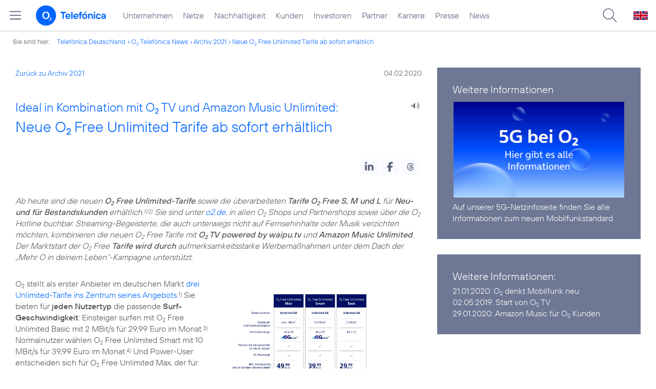

--- FILE ---
content_type: text/html; charset=UTF-8
request_url: https://www.telefonica.de/news/corporate/2020/02/ideal-kombinierbar-mit-amazon-music-unlimited-und-o2-tv-neue-o2-free-unlimited-tarife-ab-sofort-erhaeltlich.html?page=30;cat=zitat;tag=%23privatkunden;year=2021
body_size: 22589
content:
<!DOCTYPE html>
<html lang="de">
<head>
<meta http-equiv="X-UA-Compatible" content="IE=Edge">
<title>Ideal in Kombination mit o2 TV und Amazon Music Unlimited: Neue o2 Free Unlimited Tarife ab sofort erhältlich</title>  
<meta http-equiv="Content-Type" content="text/html; charset=utf-8">
<meta name="description" content="">
<meta name="keywords" content="5G,Marken,Privatkunden,o2,o2_free">
<meta name="robots" content="all">
<meta name="viewport" content="width=device-width, initial-scale=1.0, user-scalable=yes">
<meta name="color-scheme" content="light only"> 
<meta name="twitter:card" content="summary_large_image">
<meta property="og:type" content="article">
<meta property="og:url" content="https://www.telefonica.de/news/corporate/2020/02/ideal-kombinierbar-mit-amazon-music-unlimited-und-o2-tv-neue-o2-free-unlimited-tarife-ab-sofort-erhaeltlich.html">
<meta content="Ideal in Kombination mit o2 TV und Amazon Music Unlimited: Neue o2 Free Unlimited Tarife ab sofort erhältlich" property="og:title">
<meta content="Ab heute sind die neuen o2 Free Unlimited-Tarife sowie die überarbeiteten Tarife o2 Free S, M und L für Neu- und für Bestandskunden erhältlich. (1,2) Sie sind unter o2.de, in allen o2 Shops und Partnershops sowie über die o2 Hotline buchbar." property="og:description">
<meta property="og:image" content="https://www.telefonica.de/file/public/1699/o2-TV-Logo-1920x1080.jpg">
<link type="text/css" href="/static/assets/css/unsemantic-grid-responsive-tablet-no-ie7.css?v=595" rel="stylesheet">
<link type="text/css" href="/static/css/2021_telefonica.css?v=595" rel="stylesheet">
<link type="text/css" href="/static/css/print.css?v=595" rel="stylesheet" media="print">
<script type="text/javascript" src="/static/assets/jquery-3.5.1/jquery-3.5.1.min.js?autogz=1"></script>
<script type="text/javascript" src="/static/assets/jquery-3.5.1/jquery-migrate-1.4.1.min.js?autogz=1"></script>  <script type="text/javascript" src="/static/js/common.js?autogz=1;v=595"></script>
<script type="text/javascript" src="/static/js/contentloader.js?v=5"></script>  <script type="text/javascript" src="/static/js/jquery.autocomplete.js?v=595"></script> <link rel="apple-touch-icon" sizes="180x180" href="/static/icons/apple-touch-icon.png?v=4">
<link rel="icon" type="image/png" sizes="32x32" href="/static/icons/favicon-32x32.png?v=4">
<link rel="icon" type="image/png" sizes="16x16" href="/static/icons/favicon-16x16.png?v=4">
<link rel="manifest" href="/static/icons/site.webmanifest">
<link rel="mask-icon" href="/static/icons/safari-pinned-tab.svg?v=4" color="#0066FF">
<link rel="shortcut icon" href="/static/icons/favicon.ico?v=4">
<meta name="msapplication-TileColor" content="#f9faff">
<meta name="msapplication-config" content="/static/icons/browserconfig.xml">
<meta name="theme-color" content="#f9faff">
 <link rel="alternate" href="https://www.telefonica.de/news/press-releases-telefonica-germany/2020/02/ideal-in-combination-with-o2-tv-and-amazon-music-unlimited-new-o2-free-unlimited-tariffs-now-available.html" hreflang="en"><link hreflang="de" href="https://www.telefonica.de/news/corporate/2020/02/ideal-kombinierbar-mit-amazon-music-unlimited-und-o2-tv-neue-o2-free-unlimited-tarife-ab-sofort-erhaeltlich.html" rel="alternate"><script src="//f1-eu.readspeaker.com/script/4522/webReader/webReader.js?pids=wr"></script><link href="/static/assets/shariff-3.2.1/shariff.complete.css?v=6" rel="stylesheet">   <link rel="canonical" href="https://www.telefonica.de/news/corporate/2020/02/ideal-kombinierbar-mit-amazon-music-unlimited-und-o2-tv-neue-o2-free-unlimited-tarife-ab-sofort-erhaeltlich.html"/>  </head>
<body class="page_00 page-sec_twocolumn_wide_scp standard page-layout-2021_telefonica" id="page0"> 
<!-- Matomo Tag Manager -->
<script type="text/javascript">
var _mtm = window._mtm = window._mtm || [];
_mtm.push({'mtm.startTime': (new Date().getTime()), 'event': 'mtm.Start'});
_mtm.push({"created":"2020-01-31","page_title":"Ideal in Kombination mit O2 TV und Amazon Music Unlimited: Neue O2 Free Unlimited Tarife ab sofort erh\u00e4ltlich","tags":"5G,Marken,Privatkunden,o2,o2_free","author":"Kerstin Ebner","publish_date":"2020-02-04","groups":"Redaktion","category":"Pressemitteilungen,Startseite","layout":"2021_telefonica","startdate":"","display_date":"2020-02-04","last_changed":"2023-01-20","drilldown":"news;corporate;2020;02;ideal-kombinierbar-mit-amazon-music-unlimited-und-o2-tv-neue-o2-free-unlimited-tarife-ab-sofort-erhaeltlich","content_type":"news","enddate":"","news_title":"Ideal in Kombination mit O2 TV und Amazon Music Unlimited: Neue O2 Free Unlimited Tarife ab sofort erh\u00e4ltlich","seo_page_title":""});
var d=document, g=d.createElement('script'), s=d.getElementsByTagName('script')[0];
g.type='text/javascript'; g.async=true; g.src='https://webstatistics.telefonica.de/js/container_kmdc61rh.js'; s.parentNode.insertBefore(g,s);
</script>
<!-- End Matomo Tag Manager -->
<!-- Matomo Tag Tracking --><script>
$(window).off("_mtm.push").on("_mtm.push",function(e,option){if(_mtm&&(typeof(option)=='object')){_mtm.push(option);}});
</script><!-- End Matomo Tag Tracking -->
<div id="s1" class="sec_root fl-par-body"><div class="sec_header" id="s98"><div class="sec_header spc-main-column col_first" id="c98_0"><!-- <par_scp_header> --> <div id="page-top"><div></div></div>  <header>
<div id="scp-header-fixed">
<div id="skip">
<a href="#content" class="page-skip-link"><div class="par-body">Zum Inhalt springen...</div></a>
</div>
<div id="scp-header"> <div data-tree-id="" data-topnav-id="#page-navmenu" id="page-navmenu" data-label="top_level" class="page-navmenu-body" data-layout="2021_telefonica" data-state="online"></div> <div id="scp-header-content" class="page-topmenu-container fl-header-search"> <button class="page-sitemenu-button" data-layout="2021_telefonica" data-state="online" data-tree-id="" aria-label="Hauptmenü öffnen" data-aria-label-open="Hauptmenü öffnen" data-aria-label-close="Hauptmenü schließen" type="button" data-message-id="8941" data-language="de" data-nav-id=""></button> <div id="page-logo"><a href="/"><img src="/static/layout/2021_telefonica/header/logo_telefonica_o2_blue.svg" alt="Logo von o2 Telefónica" width="150" height="54"></a></div>  <div id="page-navigation">  <div class="page-nav-select">
<nav> <ul id="page-nav-topmenu" data-language="de" data-state="online" class="page-nav page-nav-option fl-no-topmenu page-navmenu" data-layout="2021_telefonica"><li id="nav-217" class="fl-hover fl-first" data-nav-id="217"><a title="Unternehmen Telefónica Deutschland" href="/unternehmen.html" class="l-link">Unternehmen</a></li><li id="nav-235" class="fl-hover" data-nav-id="235"><a class="l-link" title="Festnetz und Mobilfunk" href="/netze.html">Netze</a></li><li id="nav-218" class="fl-hover" data-nav-id="218"><a href="/nachhaltigkeit.html" class="l-link">Nachhaltigkeit</a></li><li id="nav-236" class="fl-hover" data-nav-id="236"><a href="/kunden.html" class="l-link">Kunden</a></li><li id="nav-225" class="fl-hover" data-nav-id="225"><a href="/investor-relations.html" class="l-link">Investoren</a></li><li id="nav-233" class="fl-hover" data-nav-id="233"><a href="/partner.html" class="l-link">Partner</a></li><li id="nav-220" class="fl-hover" data-nav-id="220"><a class="l-link" href="/karriere.html">Karriere</a></li><li id="nav-219" class="fl-hover" data-nav-id="219"><a href="/presse.html" class="l-link">Presse</a></li><li id="nav-228" class="fl-hover" data-nav-id="228"><a href="/o2-telefonica-news.html" class="l-link">News</a></li></ul> </nav>
</div>  </div>  <div id="page-search">
<form method="get" name="header_search" action="/search/index" onsubmit="Common.autoComplete.doSearch($('#q1').val()); return false;">
<input name="cmd" value="search" type="hidden">
<input name="search" value="site" type="hidden">
<input id="layout" name="layout" value="2021_telefonica" type="hidden">
<input id="lang" name="lang" value="de" type="hidden">
<div id="length-check" style="position: absolute; top: -200px; left: -1000px;"></div>
<div id="page-search-input" class="xscp-header-search">  <input name="q" id="q1" placeholder="Suche..." maxlength="150">
<button type="submit" class="page-search-submit" aria-label="Suche ausführen"></button>
</div>
</form>
</div>
<button type="button" id="page-search-button" aria-label="Suche öffnen" data-aria-label-open="Suche öffnen" data-aria-label-close="Suche schließen"></button>
<div id="page-language-select"><a class="l-link" hreflang="en" href="/news/press-releases-telefonica-germany/2020/02/ideal-in-combination-with-o2-tv-and-amazon-music-unlimited-new-o2-free-unlimited-tariffs-now-available.html"><img src="/static/layout/2021_telefonica/header/flag_en.svg" alt="Englische Flagge, stellvertretend für englischsprachige Version der o2 Telefónica" width="28" height="17" border="0"></a></div>  </div>
</div>
</div>
</header>  <!-- </par_scp_header> --><!-- <par_path> --><div class="par par-path" id="sp2" data-tag="Path">
<ul class="nav-path"> <li class="fl-first">Sie sind hier: <a href="/">Telefónica Deutschland</a></li><li><a href="/news/corporate/index.html">O<sub>2</sub> Telefónica News</a></li><li><a href="/news/corporate/index.html?year=2021;cat=pressemitteilungen;tag=%23privatkunden">Archiv 2021</a></li><li><a href="/news/corporate/2020/02/ideal-kombinierbar-mit-amazon-music-unlimited-und-o2-tv-neue-o2-free-unlimited-tarife-ab-sofort-erhaeltlich.html?tag=%23privatkunden;page=30;year=2021;cat=zitat">Neue O<sub>2</sub> Free Unlimited Tarife ab sofort erhältlich</a></li> </ul>
<div class="fclear"></div>
</div> <!-- </par_path> --></div><div class="fclear"></div></div><div class="sec_body page-content grid-container" id="s2"><div id="c05_0" class="grid-66 tablet-grid-66 mobile-grid-100 grid-content col_content_wide col_first"><!-- <par_backlink> --> <div class="par par-backlink" data-tag="Back Link">
<div class="par-backlink-content">
<div class="par-backlink-back"><a href="/news/corporate/index.html?tag=%23privatkunden;page=30;year=2021;cat=zitat#feed-msg-id-8941">Zurück zu Archiv 2021</a></div>
<div class="par-backlink-next">04.02.2020</div>  <div class="fclear"></div>
</div>
</div> <!-- </par_backlink> --><!-- <par_page_content_id> --><div style="position: relative; max-width: var(--par-max-width); margin: 0 auto; padding: 0;" class="par-content-id"><a id="content" class="par-anchor"></a></div> <!-- </par_page_content_id> --><!-- RSPEAK_START --><!-- <par_headline> --><div data-tag="Headline" id="p2" class="par par-headline par-headline-margin fl-no-par-body par-textblock-default fl-text-align-left"><div class="par-body"><h1 class="default-font par-heading par-headline-tag-h1 par-font-size-default"><span class="par-overline">Ideal in Kombination mit O<sub>2</sub> TV und Amazon Music Unlimited: </span>Neue O<sub>2</sub> Free Unlimited Tarife ab sofort erhältlich
</h1></div></div> <!-- </par_headline> --><!-- <par_speech_output> --> <script>
$(document).ready(function(){if($("div.par-path-bar").length){$("div.par-path-bar:first").prepend('<div id="rs-controls-p3" class="rs_preserve rs_skip rs_addtools rs_splitbutton rs_exp" style="position: fixed; top: 75px; left: 30px;"></div>');}
else{$("#p3").siblings(".par-headline").prepend('<div id="rs-controls-p3" class="rs_preserve rs_skip rs_addtools rs_splitbutton rs_exp"></div>');}});
</script><style type="text/css" >.par-rs-box-pos{width:80px !important}
div#rs-controlpanel{display:none !important}</style> <div class="par par-speech-output fl-no-par-body" id="p3" data-tag="Speech Output">
<div class="par-so-bar">
<div id="rs_buttonp3" class="rs_skip rs_preserve rs_href">
<a href="//app-eu.readspeaker.com/cgi-bin/rsent?customerid=4522&lang=de_de&url=https%3A%2F%2Fwww.telefonica.de%2Fnews%2Fcorporate%2F2020%2F02%2Fideal-kombinierbar-mit-amazon-music-unlimited-und-o2-tv-neue-o2-free-unlimited-tarife-ab-sofort-erhaeltlich.html%3Fslug%3Dcorporate%3Bcat%3Dzitat%3Bpage%3D30%3Bstate%3Donline%3Btag%3D%2523privatkunden%3Bfeed_month%3D02%3Byear%3D2021%3Bfeed_year%3D2020" onclick="readpage(this.href, 'rs-controls-p3'); return false;"><img width="24" src="/static/layout/o2_portal/site/speaker.png" alt="Ein Lautsprecher-Symbol, stellvertretend für die Funktion &quot;Seite vorlesen&quot;" title="Seite vorlesen" /></a>
</div>
<!-- RSPEAK_STOP -->
<div class="fclear"></div>
<!-- RSPEAK_START -->
</div>
</div> <!-- </par_speech_output> --><!-- <par_socialshareprivacy> --><!-- RSPEAK_STOP --><div id="p4" data-tag="Shariff" class="par par-shariff fl-no-par-body"><style type="text/css" >.shariff .orientation-horizontal.button-style-standard.shariff-col-3 li{min-width:70px}
.shariff .orientation-horizontal.button-style-standard.shariff-col-3 li .share_text{text-indent:0}
div.par-shariff.fl-small-margin div.par-body{padding-top:0 !important;padding-bottom:0 !important}
div.par-shariff .shariff{display:flex;justify-content:flex-end;align-items:center}
div.par-shariff .shariff .orientation-horizontal li{margin-bottom:0}
div.par-shariff .shariff a{padding:0;display:flex;justify-content:center}
div.par-shariff-show-date div.par-shariff-bar{display:flex;justify-content:space-between;align-items:center}
div.par-shariff-news-message-date{display:flex;justify-content:center;align-items:center;background-color:var(--col-tlf-white);color:var(--col-grey6);padding:3px 16px;height:30px;border-radius:15px;font-size:14px;font-family:var(--font-medium)}
.shariff .threads a:hover{background-color:#000}</style><div class="par-body"><div class="par-shariff-bar"><div data-button-style="icon" data-services="[&quot;linkedin&quot;,&quot;facebook&quot;,&quot;threads&quot;]" class="shariff" data-lang="de"></div></div></div></div><!-- RSPEAK_START --> <!-- </par_socialshareprivacy> --><!-- <par_media> --><div class="par par-media fl-no-par-body par-textblock-no-dec par-textblock-default" data-pid="p5" id="p5" data-tag="Media"><div class="par-body"><div class="par-text l-inline-left"><div class="pre-text"><i>Ab heute sind die neuen <b>O<sub>2</sub> Free Unlimited-Tarife</b> sowie die überarbeiteten <b>Tarife O<sub>2</sub> Free S, M und L</b> für <b>Neu- und für Bestandskunden</b> erhältlich.<sup>1)2)</sup> Sie sind unter <a target="_blank" href="https://www.o2online.de/" class="l-link">o2.de</a>, in allen O<sub>2</sub> Shops und Partnershops sowie über die O<sub>2</sub> Hotline buchbar. Streaming-Begeisterte, die auch unterwegs nicht auf Fernsehinhalte oder Musik verzichten möchten, kombinieren die neuen O<sub>2</sub> Free Tarife mit <b>O<sub>2</sub> TV powered by waipu.tv</b> und <b>Amazon Music Unlimited</b>. Der Marktstart der O<sub>2</sub> Free <b>Tarife wird durch</b> aufmerksamkeitsstarke Werbemaßnahmen unter dem Dach der „Mehr O in deinem Leben“-Kampagne unterstützt.</i></div><div class="fclear"></div></div></div></div> <!-- </par_media> --><!-- <par_media> --><div class="par par-media fl-no-par-body par-textblock-no-dec par-textblock-default" data-pid="p6" data-tag="Media" id="p6"><div class="par-body"><div class="par-text l-inline-right"><div class="l-inline thmb-portrait l-inline-popup-container"><img alt="" class="l-img-popup" srcset="/file/public/1678/Tariftabelle-o2-Free-Unlimited--Rubix-web.jpg 1400w, /file/repository/46752_t_720_405/1/0/Tariftabelle-o2-Free-Unlimited--Rubix-web.jpg 720w, /file/repository/46752_t_360_203/1/0/Tariftabelle-o2-Free-Unlimited--Rubix-web.jpg 360w" src="/file/public/1678/Tariftabelle-o2-Free-Unlimited--Rubix-web.jpg" sizes="(max-width: 360px) 180px, (max-width: 720px) 360px, 1400px" onclick="Common.openImgPopupTrigger(this)" loading="lazy"><div onclick="return Common.openImgPopup('46752', '1400', '788','\/file\/public\/1678\/Tariftabelle-o2-Free-Unlimited--Rubix-web.jpg', '', 0, '', window.location.pathname, '', this)" class="l-inline-popup l-inline-popup-last"></div><div class="l-inline-caption">Tariftabelle O<sub>2</sub> Free Unlimited</div><div class="fclear"></div></div><div class="pre-text">O<sub>2</sub> stellt als erster Anbieter im deutschen Markt <a href="/news/corporate/2020/01/unlimited-trifft-individualisierung-o2-denkt-mobilfunk-neu.html" class="l-link">drei Unlimited-Tarife ins Zentrum seines Angebots.</a><sup>1)</sup> Sie bieten für <b>jeden Nutzertyp</b> die passende <b>Surf-Geschwindigkeit</b>: Einsteiger surfen mit O<sub>2</sub> Free Unlimited Basic mit 2 MBit/s für 29,99 Euro im Monat.<sup>3)</sup> Normalnutzer wählen O<sub>2</sub> Free Unlimited Smart mit 10 MBit/s für 39,99 Euro im Monat.<sup>4)</sup> Und Power-User entscheiden sich für O<sub>2</sub> Free Unlimited Max, der für monatliche 49,99 Euro den maximal verfügbaren Speed bietet.<sup>5)</sup> Alle Kunden, die lieber einen Tarif mit <b>inkludiertem Highspeed-Datenvolumen</b> nutzen möchten, greifen zu <b>O<sub>2</sub> Free (Boost) S, M, L.</b><sup>2)</sup> Die Tarife verfügen jetzt über <b>doppelt so viele Gigabytes</b> wie vorher – zum selben Preis. Schon jetzt für die digitale Zukunft gerüstet sind Kunden, die einen neuen O<sub>2</sub> Free Tarif ab 39,99 Euro im Monat buchen: Die Nutzung des <span class="l-dead">5G-Netzes</span> ist darin zukünftig <b>ohne Zusatzkosten</b> enthalten.<sup>6)</sup> Alle O<sub>2</sub> Free Unlimited-Tarife sind auch in der <b>Flex-Variante</b> verfügbar und damit <b>jederzeit kündbar.</b><sup>7)</sup></div><div class="fclear"></div></div></div></div> <!-- </par_media> --><!-- <par_media> --><div class="par par-media fl-no-par-body par-textblock-no-dec par-textblock-default" data-pid="p7" data-tag="Media" id="p7"><div class="par-body"><h2 class="default-font par-heading par-headline-tag-h2 par-font-size-default"><span class="par-overline">Spezielle Konditionen: </span>Bestandskunden sparen dank Kombi-Vorteil, Kunden unter 28 mit dem Junge-Leute-Rabatt</h2><div class="par-text l-inline-left"><div class="pre-text">Kunden mit einem laufenden O<sub>2</sub> Mobilfunk- oder DSL-Vertrag <b>sparen mit dem O<sub>2</sub> Kombi-Vorteil:</b> Bei Abschluss eines zusätzlichen Vertrages erhalten sie <b>50 Prozent Rabatt</b> auf die monatliche Grundgebühr des hinzugebuchten Mobilfunktarifs.<sup>8)</sup> Mit dem Tarif O<sub>2</sub> Free Unlimited Basic surfen Bestandskunden damit bereits für <b>14,99 Euro</b> im Monat ohne Volumeneinschränkung.<b> Kunden unter 28 Jahren</b> gewährt O<sub>2</sub> ebenfalls einen Rabatt: Bei jedem O<sub>2</sub> Free Tarif – egal ob Unlimited oder mit Highspeed-Datenvolumen – sparen sie 10 Euro im Monat.<sup>9)</sup> Damit können junge Leute <b>bereits ab monatlichen 19,99 Euro</b> unendlich surfen. </div><div class="fclear"></div></div></div></div> <!-- </par_media> --><!-- <par_media> --><div class="par par-media fl-no-par-body par-textblock-no-dec par-textblock-default par-effect-none" data-pid="p9" data-tag="Media" id="p9"><div class="par-body"><h2 class="default-font par-heading par-headline-tag-h2 par-font-size-default"><span class="par-overline">Für ein grenzenloses Fernseherlebnis: </span>O<sub>2</sub> TV powered by waipu.tv</h2><div class="par-text l-inline-right"><div class="l-inline thmb-portrait l-inline-popup-container"><img loading="lazy" sizes="(max-width: 360px) 180px, (max-width: 720px) 360px, (max-width: 1440px) 720px, 1440px" onclick="Common.openImgPopupTrigger(this)" srcset="/file/public/1699/o2-TV-Logo-1920x1080.jpg 1920w, /file/repository/37139_t_1440_810/2/0/o2-TV-Logo-1920x1080.jpg 1440w, /file/repository/37139_t_720_405/2/0/o2-TV-Logo-1920x1080.jpg 720w, /file/repository/37139_t_360_203/2/0/o2-TV-Logo-1920x1080.jpg 360w" src="/file/public/1699/o2-TV-Logo-1920x1080.jpg" alt="" class="l-img-popup"><div class="l-inline-popup l-inline-popup-last" onclick="return Common.openImgPopup('37139', '1920', '1080','\/file\/public\/1699\/o2-TV-Logo-1920x1080.jpg', '', 0, '', window.location.pathname, '', this)"></div><div class="l-inline-caption">O<sub>2</sub> TV powered by waipu.tv</div><div class="fclear"></div></div><div class="pre-text">Ideal kombinieren lassen sich die neuen O<sub>2</sub> Free Tarife zum Beispiel mit <a class="l-link" href="https://www.o2online.de/tv-apps-zubehoer/o2-tv/" target="_blank">O<sub>2</sub> TV powered by waipu.tv</a>. O<sub>2</sub> Kunden erleben damit bereits <b>ab 4,99 Euro im Monat Live-TV zu jeder Zeit an jedem Ort</b> – egal ob zuhause oder unterwegs, auf dem Fernseher oder per Smartphone und Tablet.<sup>10)</sup> O<sub>2</sub> TV gibt es ohne Vertragsbindung und Set-Top-Box, dafür aber mit mehr als 110 Kanälen – der Großteil davon in HD-Qualität – und mit einer einfachen und intuitiven Bedienung via App. Hinzu kommen praktische Funktionen wie der extra-große Aufnahmespeicher. Der Clou: Es können <b>bis zu vier Programme gleichzeitig</b> angesehen werden.</div><div class="fclear"></div></div></div></div> <!-- </par_media> --><!-- <par_media> --><div data-tag="Media" id="p8" class="par par-media fl-no-par-body par-textblock-no-dec par-textblock-default par-effect-none" data-pid="p8"><div class="par-body"><h2 class="default-font par-heading par-headline-tag-h2 par-font-size-default"><span class="par-overline">Für unendlichen Hörgenuss: </span>Amazon Music Unlimited für O<sub>2</sub> Kunden</h2><div class="par-text l-inline-left"><div class="l-inline thmb-portrait l-inline-popup-container"><img loading="lazy" onclick="Common.openImgPopupTrigger(this)" sizes="(max-width: 360px) 180px, (max-width: 720px) 360px, 1280px" src="/file/public/1678/pixabay-user-StockSnap-kopfhoerer-music-smartphone-923186-1280x720.jpg" srcset="/file/public/1678/pixabay-user-StockSnap-kopfhoerer-music-smartphone-923186-1280x720.jpg 1280w, /file/repository/46807_t_720_405/0/0/pixabay-user-StockSnap-kopfhoerer-music-smartphone-923186-1280x720.jpg 720w, /file/repository/46807_t_360_203/0/0/pixabay-user-StockSnap-kopfhoerer-music-smartphone-923186-1280x720.jpg 360w" class="l-img-popup" alt=""><div class="l-inline-popup l-inline-popup-last" onclick="return Common.openImgPopup('46807', '1280', '720','\/file\/public\/1678\/pixabay-user-StockSnap-kopfhoerer-music-smartphone-923186-1280x720.jpg', '', 0, '', window.location.pathname, '', this)"></div><div class="l-inline-caption">Amazon Music Unlimited lässt sich mit den O<sub>2</sub> Free Tarifen kombinieren (<span class="page-license-inline"><a href="https://pixabay.com/de/photos/kopfh%C3%B6rer-musik-audio-smartphone-923186/" target="_blank" class="page-license-info author" rel="author">Credits: Pixabay User StockSnap</a> | <a href="https://creativecommons.org/publicdomain/zero/1.0/deed.de" target="_blank" rel="license" class="page-license-info license">CC0 1.0, Ausschnitt bearbeitet</a></span>)</div><div class="fclear"></div></div><div class="pre-text">Mit O<sub>2</sub> Free lässt sich auch <a class="l-link" href="/news/corporate/2020/01/unendlicher-hoergenuss-amazon-music-fuer-o2-kunden.html">Amazon Music Unlimited</a> optimal nutzen. O<sub>2</sub> Neu- wie Bestandskunden genießen damit ab sofort unendlichen Hörgenuss: Sie erhalten <b>unbegrenzten Zugang</b> zu mehr als 50 Millionen Songs, beliebten Hörspielen, können live alle Spiele der Bundesliga per Audio verfolgen sowie ihre Lieblingssongs downloaden und so unterwegs ohne Internetverbindung nutzen.<sup>11)</sup> Das <b>Flex-Angebot für Amazon Music Unlimited</b> ist monatlich kündbar und kostet in den ersten 6 Monaten monatlich 4,99 Euro, danach 9,99 Euro monatlich. Entscheidet sich der Kunde im Rahmen eines Neuabschlusses oder einer Vertragsverlängerung für eine <b>Laufzeit von 24 Monaten</b>, erhält er neben denselben attraktiven monatlichen Konditionen den intelligenten <b>Lautsprecher Echo Dot als Gratiszugabe.</b><sup>12)</sup> Die 24-Monatsvariante mit dem Echo Dot ist exklusiv in den O<sub>2</sub> Shops erhältlich.</div><div class="fclear"></div></div></div></div> <!-- </par_media> --><!-- <par_media> --><div data-pid="p10" class="par par-media fl-no-par-body par-textblock-no-dec par-textblock-default par-effect-none" data-tag="Media" id="p10"><div class="par-body"><h2 class="default-font par-heading par-headline-tag-h2 par-font-size-default"><span class="par-overline">Begleitende Kampagne: </span>„Für mehr O in deinem Leben“ </h2><div class="par-text l-inline-right"><div class="l-inline thmb-portrait l-inline-image-link l-inline-popup-container"><a href="https://www.o2online.de/tarife/" target="_blank" class="l-image"><img alt="" class="l-img-popup" srcset="/file/public/1699/o2-Free-Logo-Blauverlauf-1280x720.jpg 1280w, /file/repository/35163_t_720_405/0/0/o2-Free-Logo-Blauverlauf-1280x720.jpg 720w, /file/repository/35163_t_360_203/0/0/o2-Free-Logo-Blauverlauf-1280x720.jpg 360w" src="/file/public/1699/o2-Free-Logo-Blauverlauf-1280x720.jpg" sizes="(max-width: 360px) 180px, (max-width: 720px) 360px, 1280px" loading="lazy"></a><div class="l-inline-popup l-inline-popup-last" onclick="return Common.openImgPopup('35163', '1280', '720','\/file\/public\/1699\/o2-Free-Logo-Blauverlauf-1280x720.jpg', '', 0, '', window.location.pathname, '', this)"></div><div class="l-inline-caption"><a href="https://www.o2online.de/tarife/" target="_blank" class="l-image">O<sub>2</sub> Free Unlimited Tarife</a></div><div class="fclear"></div></div><div class="pre-text">Das neue Mobilfunkportfolio markiert den Start in die nächste Dimension der <b>Individualisierung</b>: Gigabytes oder Unlimited? Surf-Geschwindigkeit für Normalnutzer oder maximaler Speed? 24 Monate Bindung oder Mobilfunkvertrag ohne Mindestlaufzeit? Mit O<sub>2</sub> You haben Kunden ihre Vertragskonditionen selbst in der Hand und können ihren Tarif genau so gestalten, wie er zu ihrem persönlichen Leben passt. Dass Menschen unterschiedlich sind und jeder Kunde individuelle Bedürfnisse hat, ist auch die zentrale Aussage der <b>„Mehr O“-Werbekampagne,</b> die den Verkaufsstart aufmerksamkeitsstark unterstützt. Im Mittelpunkt steht ein 30-sekündiger Spot, der im Kino und Web läuft. Ergänzt wird er durch Tandem-Spots im TV, die mithilfe von echtem Online-Content überraschende und lustige O-Momente zeigen. Kampagnen-Song ist – passend zu den neuen O<sub>2</sub> Free Unlimited Tarifen – der <b>Ohrwurm „No Limit“</b> von 2 Unlimited. Die Kampagne wird auch auf den O<sub>2</sub> Social-Media-Kanälen, auf dem <a class="l-link" target="_blank" href="https://www.o2online.de/">o2.de-Portal</a> und in den O<sub>2</sub> Shops präsent sein.</div><div class="fclear"></div></div></div></div> <!-- </par_media> --><!-- <par_accordion> --><div class="par par-accordion fl-no-par-body par-acc-large" data-tag="Accordion" id="p23"><div class="par-body"><div class="par-acc-no-border"><div class="par-acc-items"><div class="fl-acc-item fl-first fl-img-pos-left" tabindex="0"><div class="par-acc-head fl-acc-head"><div class="par-acc-head-main"><div class="par-acc-head-box"><div class="par-acc-head-text">Fußnoten:</div><div class="par-acc-head-date"></div></div></div></div><div class="fl-acc-body" style="display: none;"><div class="par-acc-content"><div class="par-acc-content-main pre-text l-no-inline-img">1) Mindestvertragslaufzeit 24 Monate; Verlängerung um jeweils 12 Monate, wenn nicht mit einer Frist von 3 Monaten zum jeweiligen Laufzeitende gekündigt wird. Einmaliger Anschlusspreis 39,99 Euro. Im Tarif enthalten sind nationale Gespräche in alle deutschen Netze sowie nationale SMS in alle deutschen Mobilfunknetze. Ausgenommen sind Rufumleitungen ins In- und Ausland, Verbindungen zu Mehrwertdiensten und Sonderrufnummern sowie SMS-Mehrwertdienste mit Premium-Billing. Im Tarif O<sub>2</sub> Free Unlimited Basic ist weiter enthalten ein mobiler Internetzugang mit einer max. Datenübertragungsrate für mobiles Surfen mit bis zu 2 MBit/s (Download bis zu 2 MBit/s, Upload bis zu 1 MBit/s) im dt. O<sub>2</sub> Mobilfunknetz. Im Tarif O<sub>2</sub> Free Unlimited Smart bis zu 10 MBit/s (Download bis zu 10 MBit/s, im Durchschnitt 9 MBit/s; Upload bis zu 5 MBit/s) im dt. O<sub>2</sub> Mobilfunknetz. Im Tarif O<sub>2</sub> Free Unlimited Max bis zu 225 MBit/s (im Durchschnitt 40,0 MBit/s; Upload bis zu 50 MBit/s, im Durchschnitt 19,6 MBit/s) im dt. O<sub>2</sub> Mobilfunknetz bzw. bis zu 50 MBit/s (im Durchschnitt 28,8 MBit/s; Upload bis zu 32 MBit/s, im Durchschnitt 17,2 MBit/s) für ehemalige Kunden der E-Plus Service GmbH &amp; Co. KG, die automatisch auf ein O<sub>2</sub> Produkt umgestellt wurden. Die Leistungen der Tarife (Gespräche, SMS, Daten) können auch in der Weltzone 1 (EU-Ausland, Norwegen, Island, Liechtenstein) in Anspruch genommen werden. Bei übermäßiger Nutzung der Leistungen in der Weltzone 1 werden Aufschläge gemäß der EU-Fair-Use-Policy erhoben. Infos hierzu siehe <a class="l-link" href="http://g.o2.de/eu-ausland" target="_blank">http://g.o2.de/eu-ausland</a>.

2) Im Tarif enthalten ist eine Flatrate für Telefonie / SMS. Gilt für nationale Gespräche außer für Verbindungen zu Sonderrufnummern und Rufumleitungen, Taktung 60/60. Darüber hinaus sind 3 GB (O<sub>2</sub> Free S für 19,99 Euro), 20 GB (O<sub>2</sub> Free M für 29,99 Euro), 60 GB (O<sub>2</sub> Free L für 39,99) Daten mit bis zu 225 MBit/s (im Durchschnitt 40,0 MBit/s; Upload bis zu 50 MBit/s, im Durchschnitt 19,6 MBit/s) im dt. o2 Mobilfunknetz bzw. bis zu 50 MBit/s (im Durchschnitt 28,8 MBit/s; Upload bis zu 32 MBit/s, im Durchschnitt 17,2 MBit/s) für ehemalige Kunden der E-Plus Service GmbH &amp; Co. KG, die automatisch auf ein O<sub>2</sub> Produkt umgestellt wurden. Nach Verbrauch des enthaltenen Datenvolumens für den Rest des Abrechnungsmonats bis zu 32 KBit/s. Die Leistungen der Tarife (Gespräche, SMS, Daten) können auch in der Weltzone 1 (EU-Ausland, Norwegen, Island, Liechtenstein) in Anspruch genommen werden. Bei übermäßiger Nutzung der Leistungen in der Weltzone 1 werden Aufschläge gemäß der EU-Fair-Use-Policy erhoben. Infos hierzu siehe <a class="l-link" href="http://g.o2.de/eu-ausland" target="_blank">http://g.o2.de/eu-ausland</a>. Die einmalige Anschlussgebühr beträgt 39,99 Euro.

3) Bis zu 2 MBit/s (Download bis zu 2 MBit/s, Upload bis zu 1 MBit/s) im dt. O<sub>2</sub> Mobilfunknetz. HD-Video-Streaming und Internetanwendungen mit ähnlich hohen oder höheren Bandbreitenanforderungen nicht uneingeschränkt möglich.

4) Bis zu 10 MBit/s (Download bis zu 10 MBit/s, im Durchschnitt 9 MBit/s; Upload bis zu 5 MBit/s) im dt. O<sub>2</sub> Mobilfunknetz.

5) Bis zu 225 MBit/s (im Durchschnitt 40,0 MBit/s; Upload bis zu 50 MBit/s, im Durchschnitt 19,6 MBit/s) im dt. O<sub>2</sub> Mobilfunknetz bzw. bis zu 50 MBit/s (im Durchschnitt 28,8 MBit/s; Upload bis zu 32 MBit/s, im Durchschnitt 17,2 MBit/s) für ehemalige Kunden der E-Plus Service GmbH &amp; Co. KG, die automatisch auf ein O<sub>2</sub> Produkt umgestellt wurden.

6) Sobald für den Tarif verfügbar, kann eine 5G-Option ohne Aufpreis zugebucht werden, die die Nutzung des Datenvolumens auch mit 5G im Rahmen der jeweiligen Netzabdeckung ermöglicht. Hierüber werden Kunden per SMS/RCS benachrichtigt. Für die 5G-Nutzung ist ein 5G-fähiges Endgerät erforderlich.

7) Alle O<sub>2</sub> Free Tarife – Unlimited genauso wie GB-Tarife – sind für einen Aufpreis von 5 Euro im Monat auch in der Flex-Variante buchbar: O<sub>2</sub> Free S mit 3 GB (24,99 Euro), O<sub>2</sub> Free S Boost mit 6 GB (29,99 Euro), O<sub>2</sub> Free M mit 20 GB (34,99 Euro), O<sub>2</sub> Free M Boost mit 40 GB (39,99 Euro), O<sub>2</sub> Free L mit 60 GB (44,99 Euro), O<sub>2</sub> Free L Boost mit 120 GB (49,99 €). O<sub>2</sub> Free Unlimited Basic mit bis zu 2 Mbit/s (34,99 Euro), O<sub>2</sub> Free Unlimited Smart mit bis zu 10 Mbit/s (44,99 Euro), O<sub>2</sub> Free Unlimited Max mit bis zu 225 Mbit/s (54,99 Euro). Keine Mindestlaufzeit, Kündigungsfrist 30 Tage zum Ende eines Abrechnungsmonats. Einmaliger Anschlusspreis 39,99 Euro.

8) Kombinierbare Tarife einsehbar unter <a class="l-link" target="_blank" href="https://www.o2.de/tarif-kombinationen">www.o2.de/tarif-kombinationen</a>.

9) Kunden, die bei Abschluss nicht älter als 27 Jahre alt sind, sowie Schüler, Studenten und Auszubildenden erhalten mit den O<sub>2</sub> Junge-Leute-Tarifen 10 Euro monatlichen Rabatt auf die Standardtarife. Soweit nicht gesondert aufgeführt, gelten die Preise, Leistungen und sonstigen Konditionen des jeweiligen Standardtarifs. Berechtigung ist durch Vorlage eines entsprechenden Ausweises nachzuweisen. Die Sonderkonditionen für Junge Leute werden erst ab Vollendung des 14. Lebensjahres vergeben. Ab 28 Jahre entfällt der Vorteil für Kunden, die zu diesem Zeitpunkt nicht Schüler, Studenten oder Azubis sind automatisch, nicht jedoch vor Ablauf der Mindestlaufzeit. Angebot gilt nicht bei Inanspruchnahme anderer Sonderkonditionen.

10) O<sub>2</sub> TV powered by waipu.tv ist ein Angebot der Exaring AG und nur zu O<sub>2</sub> Mobilfunk- und DSL-Verträgen buchbar. Für die Nutzung der App-Inhalte auf dem Smartphone/Tablet (iOS und Android), Laptop/PC oder SmartTV ist eine separate Registrierung unter Anerkennung der AGB und DSE der EXARING AG erforderlich. Für O<sub>2</sub> TV gelten die Allgemeinen Geschäftsbedingungen der Telefónica Germany GmbH &amp; Co. OHG für O<sub>2</sub> TV einsehbar unter www.o2online.de/recht/agb-und-infos/. O<sub>2</sub> TV ist jederzeit kündbar. O<sub>2</sub> TV L kostet regulär 9,99 Euro im Monat, der erste Monat ist bei erstmaliger Buchung gratis. Kunden mit folgenden Tarifen erhalten 5 € Rabatt auf den monatlichen Grundpreis von O<sub>2</sub> TV L, solange ein solcher besteht: O<sub>2</sub> Free Unlimited Max / Smart, O<sub>2</sub> Free L Boost / L  / M Boost; O<sub>2</sub> my Data L; O<sub>2</sub> my Data Spot Unlimited, O<sub>2</sub> my Home XL / L und O<sub>2</sub> my Office XL / L, O<sub>2</sub> my All in One Unlimited / XL.

11) 4,99 € mtl. in den ersten 6 Monaten, danach 9,99 € mtl., buchbar zu O<sub>2</sub> Postpaid-Mobilfunktarifen, Abrechnung über die Mobilfunkrechnung. Kündigung über O<sub>2</sub> jederzeit zum Ende eines Kalendermonats möglich. Amazon Music ist ein Angebot der Amazon Digital Services GmbH. Dieses Angebot gilt nicht für Kunden mit einer bestehenden Amazon Music Unlimited Mitgliedschaft. Für die Nutzung der App-Inhalte ist eine separate Registrierung bei und Anerkennung der AGB von Amazon Digital Services GmbH erforderlich. Amazon.com, Inc. und seine verbundenen Unternehmen sind keine Sponsoren dieser Aktion. Amazon, Amazon Music Unlimited und alle damit verbundenen Logos sind Marken von Amazon.com, Inc. oder seinen verbundenen Unternehmen. Weitere Informationen bei deinem O<sub>2</sub> Berater und unter <a class="l-link" href="https://www.o2.de/tv-apps-zubehoer/top-5-deals/" target="_blank">o2.de/tv-apps-zubehoer/top-5-deals/</a>

12) Amazon Music Unlimited 24M für 4,99 € mtl. in den ersten 6 Monaten, danach 9,99 € mtl., buchbar zu O<sub>2</sub> Mobilfunk-Tarifen mit 24 Monaten Mindestlaufzeit, Mindestlaufzeit Pack 24 Monate, danach Kündigung über O<sub>2</sub> jederzeit zum Ende eines Kalendermonats, Abrechnung über die Mobilfunkrechnung. Echo Dot als gratis Zugabe (nicht bei Online- oder telefonischer Bestellung). Amazon Music ist ein Angebot der Amazon Digital Services GmbH. Dieses Angebot gilt nicht für Kunden mit einer bestehenden Amazon Music Unlimited Mitgliedschaft. Für die Nutzung der App-Inhalte ist eine separate Registrierung bei und Anerkennung der AGB von Amazon Digital Services GmbH erforderlich. Amazon.com, Inc. und seine verbundenen Unternehmen sind keine Sponsoren dieser Aktion. Amazon, Amazon Music Unlimited und alle damit verbundenen Logos sind Marken von Amazon.com, Inc. oder seinen verbundenen Unternehmen. Weitere Informationen bei deinem O<sub>2</sub> Berater und unter <a target="_blank" href="https://www.o2.de/tv-apps-zubehoer/top-5-deals/" class="l-link">o2.de/tv-apps-zubehoer/top-5-deals/</a></div></div></div></div></div></div></div></div><!-- </par_accordion> --><!-- <par_socialshareprivacy> --><!-- RSPEAK_STOP --><div class="par par-shariff fl-no-par-body" data-tag="Shariff" id="p12"><div class="par-body"><div class="par-shariff-bar"><div data-button-style="icon" data-services="[&quot;linkedin&quot;,&quot;facebook&quot;,&quot;threads&quot;]" class="shariff" data-lang="de"></div></div></div></div><!-- RSPEAK_START --> <!-- </par_socialshareprivacy> --><!-- <par_author_info> --><!-- </par_author_info> --><!-- RSPEAK_STOP --></div><div id="c02_0" class="grid-33 tablet-grid-33 mobile-grid-100 grid-content col_info"><!-- RSPEAK_START --><!-- <par_media> --><div id="p22" data-tag="Media" class="par par-media fl-no-par-body par-textblock-dec par-textblock-hc-17" data-pid="p22"><div class="par-body"><div class="par-subheading par-sub-headline-tag-div">Weitere Informationen</div><div class="par-text l-inline-right"><div class="l-inline thmb-full-size l-inline-image-link"><a href="https://www.telefonica.de/5G" class="l-image"><img src="/file/public/1669/5G-Bubble-2020-Banner-1920x1080-MIT-TEXT-600dpi-v5.jpg" srcset="/file/public/1669/5G-Bubble-2020-Banner-1920x1080-MIT-TEXT-600dpi-v5.jpg 1920w, /file/repository/46507_t_1440_810/2/0/5G-Bubble-2020-Banner-1920x1080-MIT-TEXT-600dpi-v5.jpg 1440w, /file/repository/46507_t_720_405/2/0/5G-Bubble-2020-Banner-1920x1080-MIT-TEXT-600dpi-v5.jpg 720w, /file/repository/46507_t_360_203/2/0/5G-Bubble-2020-Banner-1920x1080-MIT-TEXT-600dpi-v5.jpg 360w" class="l-img" alt="" loading="lazy" sizes="(max-width: 360px) 180px, (max-width: 720px) 360px, (max-width: 1440px) 720px, 1440px"></a><div class="fclear"></div></div><div class="pre-text">Auf unserer <a class="l-link" href="https://www.telefonica.de/5G">5G-Netzinfoseite</a> finden Sie alle Informationen zum neuen Mobilfunkstandard.</div><div class="fclear"></div></div></div></div> <!-- </par_media> --><!-- <par_media> --><div id="p21" data-tag="Media" class="par par-media fl-no-par-body par-textblock-dec par-textblock-hc-17" data-pid="p21"><div class="par-body"><div class="par-subheading par-sub-headline-tag-div">Weitere Informationen:</div><div class="par-text l-inline-left"><div class="pre-text">21.01.2020: <a href="/news/corporate/2020/01/unlimited-trifft-individualisierung-o2-denkt-mobilfunk-neu.html" class="l-link">O<sub>2</sub> denkt Mobilfunk neu</a>
02.05.2019: <a class="l-link" href="/news/corporate/2019/05/lachen-staunen-jubeln-weinen-mit-o2-tv-ab-sofort-jederzeit-und-ueberall-fernsehen.html">Start von O<sub>2</sub> TV</a>
29.01.2020: <a href="/news/corporate/2020/01/unendlicher-hoergenuss-amazon-music-fuer-o2-kunden.html" class="l-link">Amazon Music für O<sub>2</sub> Kunden</a></div><div class="fclear"></div></div></div></div> <!-- </par_media> --><!-- RSPEAK_STOP --></div><div class="fclear"></div></div><div class="sec_footer" id="s99"><div class="col_footer col_first" id="c99_0"><!-- <par_scp_footer> --> <footer> <style type="text/css" >div#page-footer{position:relative;background:none #58617a;color:#FFF;font-size:12px;padding:12px 0;font-weight:normal;min-height:42px;max-width:none}
ul#page-sub-level{position:relative;display:block;margin:0;padding:0 30px}
ul#page-sub-level li{display:block;float:left;padding:0;margin:0;line-height:18px}
ul#page-sub-level li a{float:left;line-height:18px;color:#00c1d5;font-size:12px;font-weight:normal;text-decoration:none;padding:0 7px;border-left:1px solid #00c1d5;background:none transparent}
ul#page-sub-level li a:hover{text-decoration:underline}
ul#page-sub-level li span.l-dead{display:none}
li#page-copyright{padding-right:7px !important}
div#page-footer div#rs_div{position:absolute;width:auto;height:auto;background:#FFF;bottom:122px;right:10px;display:none}
div#page-footer div#rs_div a{color:#0b68ac;font-weight:bold;background:url(/static/layout/2021_telefonica/site/icon_bar.gif) -8px -214px no-repeat scroll;padding-left:25px;line-height:12px}
div#page-footer div#rs_div table{table-layout:auto}
footer div.par-hf-font-section-header div.par-body{padding:85px 0 !important}
div.page-footer-bar-box{display:flex;justify-content:center;align-items:center}
div.page-footer-nav-sitemap{display:flex;flex-direction:row;justify-content:center;padding:30px;font-family:TelefonicaLight,Arial,Helvetica,sans-serif;font-size:18px;line-height:normal;margin:0 auto}
div.page-footer-bar{border-top:1px solid rgba(255,255,255,0.2)}
div.page-footer-nav-sitemap ul{display:flex;flex-direction:column;flex-wrap:wrap;justify-content:flex-start;align-items:flex-start;margin:0;padding:10px 60px;flex-shrink:0;flex-grow:0}
div.page-footer-nav-sitemap ul:last-item{margin:0}
div.page-footer-nav-sitemap ul li{display:block;white-space:nowrap}
div.page-footer-nav-sitemap ul li a{display:inline-block;padding:0 0 8px 0}
div.page-footer-nav-sitemap ul li a:hover{text-decoration:underline}
div#page-sitemap{background-color:#0356c9 !important;color:#FFF}
div#page-sitemap a{color:#FFF}
div.page-sitemap-nav-container{padding-left:30px}
div.page-sitemap-col{padding:0 25px 25px 0}
div.page-sitemap-col:last-child{padding-right:0}
div.page-info-links{margin:0 0 20px 0}
div.page-sitemap-col a,div.page-footer-naviagtion ul li a{font-family:TelefonicaBold,Arial,Helvetica,sans-serif;font-size:15px;color:currentColor;background:none transparent;margin:0;padding:0;min-height:initial}
div.page-sitemap-col a{padding-bottom:6px}
div.page-sitemap-col ul,div.page-sitemap-col li{display:block;margin:0;padding:0}
div.page-sitemap-col ul.page-sitemap-list li{position:relative;font-family:TelefonicaRegular,Arial,Helvetica,sans-serif;font-size:12px;line-height:18px;padding:0 0 0 7px;margin:0 0 0 10px}
div.page-sitemap-col ul.page-sitemap-list li a:after{position:absolute;left:0;top:0;content:"-"}
div.page-sitemap-col a{color:#6e7894;max-width:100%;overflow:hidden;text-overflow:ellipsis}
div.page-sitemap-col a:hover{text-decoration:underline}
div.page-sitemap-links{padding:30px 30px 30px 0}
div.page-brand-logos{padding:30px 0}
div.page-brand-logos ul,div.page-brand-logos ul li{display:block;margin:0;padding:0}
div.page-brand-logos ul{min-width:264px;max-width:264px;width:100%}
div.page-brand-logos ul li{width:33%;max-width:88px;float:left;padding:1px}
div.page-brand-logos ul li img.l-img{-webkit-filter:grayscale(100%);filter:grayscale(100%);opacity:0.5;-webkit-transition:all 0.1s;transition:all 0.1s}
div.page-brand-logos ul li img.l-img:hover{-webkit-filter:none;filter:none;opacity:1;-webkit-transition:all 0.1s;transition:all 0.1s}
div#page-footer-logo{padding:30px}
div#page-footer-logo img{display:block}
div#page-footer-badges{padding:0 30px 30px 30px}
div#page-footer-badges a{display:block;float:left}
div#page-footer-badges img{display:block;width:auto;height:54px;-webkit-transition:all 0.1s;transition:all 0.1s}
div#page-footer-badges a:hover img{-ms-transform:scale(1.185,1.185);-webkit-transform:scale(1.185,1.185);transform:scale(1.185,1.185);-webkit-transition:all 0.1s;transition:all 0.1s}
div.page-awards-footer{padding:30px 0;margin:0;border:0 none}
div.page-awards-footer ul,div.page-awards-footer li{margin:0;padding:10px 0;text-align:center}
div.page-awards-footer ul{display:flex;flex-wrap:wrap;justify-content:center;gap:60px;width:100%;height:auto;padding:0;margin:0;overflow:initial}
div.page-awards-footer li{display:inline-flex;justify-content:center;margin:0;transition:all 0.1s;flex-shrink:0;flex-grow:0}
div.page-awards-footer li img.l-img{display:block;width:auto;min-height:95px;max-height:95px}
@media (hover:hover){div.page-awards-footer li:hover{transform:scale(1.05,1.05)}}
@media only screen and (max-width:767px){div.page-awards-footer ul{padding:0 30px;gap:30px}
div.page-footer-nav-sitemap{flex-direction:column;gap:0 15px}
div.page-footer-nav-sitemap ul{width:100%;align-items:center;justify-content:center;flex-direction:row;gap:0 15px}}</style><script>
$(document).ready(function(){$("div.par-tags-content").tagsList().trigger("tags_load");
});
</script><div data-tag="Tags" id="page-footer-tags" class="par par-tags fl-no-par-body par-textblock-dec par-textblock-hc-69"><notagindex><div class="par-body"><div class="page-body-content"><div data-class-id="8941" data-lang="de" data-tags-description="Schlagworte:" class="par-tags-content lct-init-done" data-class-label="message"><span class="par-tags-description">Schlagworte:</span> <a class="l-link par-tags-tag" rel="tag" href="/search/index?q=%235G;lang=de" target="_blank">#5G</a>, <a class="l-link par-tags-tag" rel="tag" href="/search/index?q=%23Marken;lang=de" target="_blank">#Marken</a>, <a target="_blank" href="/search/index?q=%23Privatkunden;lang=de" class="l-link par-tags-tag" rel="tag">#Privatkunden</a>, <a href="/search/index?q=%23o2;lang=de" target="_blank" class="l-link par-tags-tag" rel="tag">#o2</a>, <a rel="tag" class="l-link par-tags-tag" target="_blank" href="/search/index?q=%23o2_free;lang=de">#o2_free</a></div></div></div></notagindex></div>   <div style="" class="par par-newsfeed par-nf-no-nf-text par-nf-no-nf-headline par-textblock-dec par-textblock-hc-69 par-nf-layout-list par-nf-static-news" id="page-footer-tagnews" data-feed-layout="list" data-tag="Newsfeed">  <div class="ext-rss-feed par-nf-ext-rss" data-show-skeleton="1" data-img-size="33%" data-load-more-news-text="Weitere Nachrichten laden..." data-year="" data-img-pos="left" data-pid="page-footer-tagnews" data-tags="5G,Marken,Privatkunden,o2,o2_free" data-show-socialsharebar="0" data-max-cols="3" data-url-id="" data-group-id="62" data-show-newsfeed-link="0" data-type="list" data-start-with-square-tile="1" data-lang="de" data-state="online" data-count-feeds="1" data-group-feeds-url="0" data-generate-on-load="0" data-page-layout="2021_telefonica" data-group-feeds="[]" data-max-news-visible="3" data-show-more-link="1" data-rss-feed-target="_blank" data-creator-class="CMS::News::Message" data-show-teaser="0" data-first-news="1" data-tree-id="" data-max-news="3" data-small-column="0" data-sort-by="date" data-show-image="1" data-load-more-news="1" data-text-length="0" data-creator-id="8941" data-show-date="1"><div class="default-font par-heading par-headline-tag-div par-font-size-default">Ähnliche Themen:</div><div class="par-nf-messages par-list-messages par-nf-static-news"><div data-cat-names="[]" data-cat-ids="[]" data-tags="[]" class="par-lm-message"><a id="page-footer-tagnews_1" class="par-anchor"></a><div class="par-lm-image"><div class="l-inline thmb-full-size"><img class="l-image" alt="" src="/static/layout/2021_telefonica/site/empty_wide.png" border="0"></div></div><div class="par-lm-content"><div class="default-font par-heading par-headline-tag-div par-headline-tag-static par-font-size-default"><span class="page-skeleton-text page-skeleton-text-50"></span><br><span class="page-skeleton-text page-skeleton-text-100"></span><span class="page-skeleton-text page-skeleton-text-50"></span></div><div class="par-lm-teaser"></div></div></div><div data-tags="[]" class="par-lm-message" data-cat-ids="[]" data-cat-names="[]"><a id="page-footer-tagnews_2" class="par-anchor"></a><div class="par-lm-image"><div class="l-inline thmb-full-size"><img border="0" src="/static/layout/2021_telefonica/site/empty_wide.png" class="l-image" alt=""></div></div><div class="par-lm-content"><div class="default-font par-heading par-headline-tag-div par-headline-tag-static par-font-size-default"><span class="page-skeleton-text page-skeleton-text-50"></span><br><span class="page-skeleton-text page-skeleton-text-100"></span><span class="page-skeleton-text page-skeleton-text-50"></span></div><div class="par-lm-teaser"></div></div></div><div data-cat-names="[]" data-cat-ids="[]" data-tags="[]" class="par-lm-message"><a id="page-footer-tagnews_3" class="par-anchor"></a><div class="par-lm-image"><div class="l-inline thmb-full-size"><img src="/static/layout/2021_telefonica/site/empty_wide.png" border="0" alt="" class="l-image"></div></div><div class="par-lm-content"><div class="default-font par-heading par-headline-tag-div par-headline-tag-static par-font-size-default"><span class="page-skeleton-text page-skeleton-text-50"></span><br><span class="page-skeleton-text page-skeleton-text-100"></span><span class="page-skeleton-text page-skeleton-text-50"></span></div><div class="par-lm-teaser"></div></div></div></div> </div> </div>  <div data-tag="Logo Carpet" id="" class="par par-logo-carpet fl-no-par-body par-textblock-dec par-textblock-hc-77 par-hf-font-section-header  fl-text-align-center par-logo-type-brands"><div class="par-body"><span class="par-anchor" id="brands"></span><style type="text/css" >div.par-logo-carpet-logos{display:flex;flex-wrap:wrap;align-items:center;justify-content:center;max-width:950px;margin:0 auto}
div.par-textblock-hc-9 div.par-logo-carpet-logos svg path,div.par-textblock-hc-31 div.par-logo-carpet-logos svg path{fill:#333}
div.par-textblock-hc-69 div.par-logo-carpet-logos svg path{fill:#555}
div.par-logo-carpet h2.font-section-header{font-size:clamp(55px,5vw,60px);margin-bottom:30px}
div.par-logo-carpet-logos a.l-image{display:inline-block;width:20%;padding:0 1%;transition:transform 0.2s}
div.par-logo-carpet-logos a.l-image:hover{transform:scale(1.1) !important}
div.par-logo-carpet-logos a.l-image svg{display:block;width:100%;height:auto}
div.par-card-item div.par-logo-carpet-logos{margin-top:20px;margin-bottom:-20px}
div.par-textblock-hc-69 div.par-logo-carpet-logos svg path{fill:#06F}
@media (max-width:479px){div.par-logo-carpet-logos{max-width:100%}
div.par-logo-carpet-logos a.l-image{width:33.33% !important;max-width:100px;padding:0}}</style><div class="par-logo-carpet-logos"> <a href="https://www.o2online.de/" target="_blank" class="l-image"><svg width="500" height="500" version="1.1" viewBox="0 0 500 500" xml:space="preserve" xmlns="http://www.w3.org/2000/svg" aria-labelledby="svg-o2-title" role="img"><title id="svg-o2-title">o2 Logo</title><path d="m159.46 228.36c0-38.278 23.281-75.37 63.136-75.37 39.461 0 62.742 37.092 62.742 75.37 0 35.909-19.334 75.368-62.742 75.368-43.8 0-63.136-39.46-63.136-75.368zm-39.461 0c0 57.612 41.827 105.36 102.6 105.36 60.374 0 102.2-47.748 102.2-105.36 0-61.164-41.039-105.36-102.2-105.36-61.558 0-102.6 44.195-102.6 105.36" fill="#fff" fill-rule="evenodd"/><path id="path3-9" d="m380 378.85v-14.044h-36.387c14.554-14.299 33.578-31.663 33.578-50.558 0-17.491-10.98-26.045-27.96-26.045-9.0652 0-18.386 2.2972-26.428 6.3825l1.4037 14.811c5.8722-3.8302 13.024-7.149 20.556-7.149 7.2771 0 14.554 3.829 14.554 12.001 0 16.342-30.258 41.62-38.557 49.664v14.938h59.24" fill="#fff"/></svg></a>
<a href="https://www.fonic.de/" target="_blank" class="l-image"><svg width="500" height="500" version="1.1" viewBox="0 0 500 500" xmlns="http://www.w3.org/2000/svg" aria-labelledby="svg-fonic-title" role="img"><title id="svg-fonic-title">FONIC Logo</title><path d="m250 50a200 200 0 0 0-200 200 200 200 0 0 0 200 200 200 200 0 0 0 200-200 200 200 0 0 0-200-200zm-8.4578 160.03 7.7719 0.0406c7.6333 0.0405 7.7882 0.0469 8.6641 0.31407 2.2756 0.69419 4.308 2.1037 5.5672 3.8625 0.28804 0.40232 6.7897 11.21 14.448 24.017 7.6588 12.807 13.988 23.354 14.066 23.436 0.0771 0.0812 0.26359 0.11593 0.41406 0.0766l0.27343-0.0719v-51.664h17.556v79.989l-7.6516-0.0422c-8.6666-0.0477-8.2514-5e-3 -10.453-1.0656-1.3674-0.65877-2.6055-1.628-3.5031-2.7422-0.31958-0.39672-6.8975-11.286-14.617-24.197-7.7197-12.911-14.102-23.545-14.183-23.631-0.10831-0.11667-0.23029-0.1262-0.47187-0.0344l-0.325 0.125v51.575h-17.556v-39.994zm-122.65 0.0109h25.241v14.875h-41.773l-0.26562 0.28125-0.26407 0.28281v20.634l0.27032 0.19062c0.24086 0.16874 1.6293 0.18906 12.497 0.18906h12.225v14.995h-12.295c-11.756 0-12.302 0.0103-12.495 0.22344-0.18528 0.20472-0.20157 1.3697-0.20157 14.264v14.041h-17.559l0.03125-35.63 0.03281-35.63 0.26562-0.93125c1.1018-3.8595 4.2435-6.7994 8.1109-7.5922 0.83867-0.17191 3.6535-0.19375 26.181-0.19375zm211.04 0h17.555v79.977h-17.555v-39.988zm68.405 0h21.934v14.875h-35.191l-0.26563 0.28125-0.26562 0.28281v24.569c0 23.648 9e-3 24.578 0.22343 24.772 0.20531 0.18584 1.62 0.20157 17.861 0.20157h17.637v14.997l-21.914-0.0125c-23.267-0.0117-22.671 3e-3 -24.323-0.58126-3.4144-1.2073-6.0836-4.2344-6.8016-7.714-0.22907-1.1106-0.23518-1.9732-0.23594-31.62-4.2e-4 -20.565 0.0407-30.737 0.12656-31.272 0.18351-1.144 0.73763-2.6663 1.336-3.6734 1.1012-1.8536 3.181-3.6178 5.1687-4.3844 1.9598-0.75582 0.71621-0.72032 24.709-0.72032zm-208.24 0.0609h24.931l0.96718 0.28125c3.6164 1.0472 6.4703 3.9629 7.4188 7.5828l0.27031 1.0359v30.906c0 33.6 0.0439 31.528-0.6875 33.43-1.1638 3.0261-3.6949 5.2937-7.075 6.3406l-0.89375 0.27656-24.505 0.0219c-20.646 0.0179-24.654-6e-3 -25.452-0.15157-3.7658-0.6849-6.9708-3.5556-8.1172-7.2719-0.13916-0.45114-0.31001-1.3756-0.37969-2.0547-0.16523-1.6137-0.17005-59.283-5e-3 -60.983 0.35865-3.6873 2.5477-6.8203 5.8938-8.4344 2.2317-1.0766-0.50228-0.97969 27.633-0.97969zm-15.588 14.814-0.25312 0.35312-0.25157 0.35469v24.402c0 23.047 0.011 24.418 0.2125 24.695l0.21407 0.29376 15.689 5e-3 15.691 3e-3 0.18905-0.27031c0.17034-0.24306 0.19063-2.7944 0.19063-24.772v-24.5l-0.26563-0.28281-0.26562-0.28125h-15.575z" fill="#fff"/></svg></a>
<a href="https://www.blau.de/" target="_blank" class="l-image"><svg width="500" height="500" version="1.1" viewBox="0 0 500 500" xml:space="preserve" xmlns="http://www.w3.org/2000/svg" aria-labelledby="svg-blau-title" role="img"><title id="svg-blau-title">Blau Logo</title><path d="m75 325.73h349.09v-28.629h-349.09v28.629" fill="#fff"/><path id="path7" d="m140.01 241.9c2e-3 -4.209-2.7184-8.4022-8.9822-8.4022h-11.595v16.808h11.592c6.0985 0 8.9843-4.1367 8.9843-8.4057zm-11.464-43.844h-9.1133v14.516h9.1133c8.9794 0 9.5844-14.516 0-14.516zm31.609 21.94c12.165 4.6942 18.623 12.655 17.886 26.231-0.73737 17.669-14.502 29.881-32.516 29.881h-69.613v-27.387h9.7898l0.0018-48.328h-9.7905v-27.396h69.906c15.239 0 27.404 12.964 26.939 28.283-0.15348 8.2346-4.5301 15.922-12.602 18.715" fill="#fff"/><path id="path8" d="m180.78 173v27.396h9.7022v75.714h35.433v-103.11h-45.135" fill="#fff"/><path id="path9" d="m292.65 236.33c0-15.465-21.812-15.308-21.812 0 0 15.328 21.812 15.48 21.812 0m35.279 39.775h-33.238l-0.72856-7.6502c-5.4192 6.6242-13.477 8.9732-21.072 9.129-50.392 0.58567-50.392-83.061 0-82.489 7.5942 0 15.652 2.3585 21.072 8.9861l0.73208-7.6736h33.235v79.698" fill="#fff"/><path id="path10" d="m425 196.41h-35.136v43.023c0 5.8972-4.396 8.688-8.7938 8.688-4.4101 0-7.9241-2.9318-7.9241-8.5398v-43.172h-35.158v43.334c0 21.362 8.3457 37.26 31.933 37.846 7.7583 0.14484 15.829-2.3675 21.375-9.432l0.74443 7.9499 32.96 0.0531v-79.751" fill="#fff"/></svg></a>
<a href="https://www.ayyildiz.de/" class="l-image" target="_blank"><svg width="500" height="500" version="1.1" viewBox="0 0 500 500" xmlns="http://www.w3.org/2000/svg" aria-labelledby="svg-ay-yildiz-title" role="img"><title id="svg-ay-yildiz-title">AY YILDIZ Logo</title><path d="m55.849 317.11c-2.1044-0.64133-4.0072-2.2071-5.0241-4.1344l-0.71746-1.3597-0.0691-61.164c-0.0773-68.325-0.24262-62.531 1.8537-64.913 0.59836-0.67979 1.7038-1.5608 2.4565-1.9579l1.3686-0.72194 387.71-0.135 1.4734 0.55128c1.7704 0.66241 3.4997 2.2743 4.4273 4.1269l0.66781 1.3337v122.61l-0.62865 1.265c-0.80865 1.6272-2.52 3.341-4.0461 4.0518l-1.2021 0.55993-193.8 0.0442c-106.59 0.0252-194.1-0.0476-194.47-0.15997zm89.908-18.47c3.4552-0.6264 7.2768-3.1896 9.7269-6.524 2.6698-3.6335 4.4747-7.5975 7.602-16.696 1.1362-3.3057 3.7281-10.819 5.7597-16.696 2.0316-5.8768 5.393-15.614 7.4698-21.637 2.0768-6.0238 3.9504-11.406 4.1636-11.959 0.21329-0.55394 0.3877-1.1249 0.3877-1.2689 0-0.16407-2.57-0.26187-6.8911-0.26187h-6.8911l-4.2385 13.423c-3.8484 12.188-5.9554 19.471-6.0468 20.903-0.0189 0.29374-0.19151-0.69004-0.38416-2.1864-0.42776-3.3252-0.81637-4.7196-8.4538-30.336l-0.53759-1.8031h-7.1864c-3.9526 0-7.1865 0.095-7.1865 0.21139 0 0.25082 3.2318 9.8764 10.961 32.646 3.117 9.1825 5.7933 17.131 5.9473 17.663 0.25556 0.88269 0.15713 1.2552-1.1292 4.2741-2.5974 6.0956-3.826 8.1231-5.4227 8.9488-0.88647 0.45843-3.6638 0.52444-5.3475 0.12715l-1.0017-0.23631v10.319l1.289 0.42815c2.8155 0.93516 4.8872 1.1205 7.4105 0.6631zm64.645 0c4.9639-0.89988 9.1848-4.6683 12.51-11.169 1.8854-3.686 2.0215-4.0378 5.9531-15.39 9.1398-26.392 16.647-48.204 16.647-48.369 0-0.0634-3.1006-0.11516-6.8903-0.11516h-6.8903l-0.70569 2.2038c-4.0408 12.62-8.097 25.842-8.8039 28.699l-0.8714 3.522-0.4601-3.1213c-0.33576-2.2777-1.4775-6.5507-4.2242-15.81-2.0703-6.9787-3.9484-13.32-4.1736-14.091l-0.40953-1.4024h-7.1935c-3.9733 0-7.1935 0.10538-7.1935 0.23537 0 0.12967 2.594 7.913 5.7646 17.297 3.1705 9.3836 7.0388 20.849 8.5961 25.478l2.8315 8.4173-1.8186 4.2662c-1.0002 2.3464-2.0077 4.569-2.2389 4.9391-0.94819 1.518-2.0191 2.7163-2.7785 3.109-0.88651 0.45843-3.6638 0.52443-5.3475 0.12715l-1.0017-0.23632v10.319l1.2889 0.42814c2.8155 0.93516 4.8872 1.1205 7.4105 0.6631zm-103.76-22.342c1.7156-0.67051 3.7606-1.879 6.3994-3.7817 0.48866-0.35239 0.50828-0.27765 0.50828 1.9417v2.3082l12.154-0.1438 0.0682-26.513 0.0682-26.513h-12.291v4.5866l-1.2525-1.1025c-6.2704-5.5194-14.745-5.6398-20.463-0.29059-3.8236 3.5768-6.2778 9.3613-7.1482 16.848-0.46389 3.9904-0.18142 12.96 0.51491 16.344 1.9346 9.403 6.4284 15.233 13.028 16.901 2.4848 0.62823 5.9185 0.38902 8.4135-0.58606zm-3.9773-10.522c-3.6727-1.818-5.4513-8.0731-5.043-17.736 0.28364-6.7167 1.2038-9.975 3.4745-12.306 2.9182-2.9951 6.6764-2.6147 10.784 1.0916l1.6696 1.5064v23.417l-1.7639 1.6162c-2.4178 2.2155-4.0057 2.9723-6.2357 2.9721-1.241-1.6e-4 -2.081-0.16375-2.8855-0.56198zm220.39 11.117c1.9663-0.51213 4.6945-1.8937 6.7906-3.4386l1.6589-1.2227 0.0773 2.1954 0.0776 2.1954h12.288v-75.33h-12.288l-0.1388 26.605-1.5335-1.2534c-7.1553-5.8486-16.663-4.811-22.089 2.4107-2.2006 2.9288-3.7808 7.0844-4.7288 12.436-0.64716 3.6532-0.78447 12.093-0.2565 15.766 1.4306 9.9524 5.5334 16.738 11.478 18.984 2.8376 1.0721 6.109 1.3187 8.6641 0.65316zm-2.083-11.053c-2.1128-0.9598-3.6308-3.3836-4.5396-7.2486-0.68266-2.903-0.85615-11.502-0.30509-15.112 0.95718-6.2686 3.1796-9.3102 7.0505-9.6496 2.3053-0.20224 4.1957 0.60716 6.5034 2.7841l1.8445 1.74v23.667l-1.6696 1.4947c-2.3658 2.1181-3.8845 2.8235-6.0628 2.8162-1.1121-3e-3 -2.1413-0.18331-2.8215-0.49232zm-49.616-15.73-0.0682-26.646-19.367-0.14v10.692h7.2125v42.741h12.29zm24.107-11.156v-37.802l-19.634 0.1401v10.418l7.0789 0.149v32.27c0 17.749 0.0801 32.35 0.17795 32.448 0.0978 0.0978 2.9228 0.17795 6.2775 0.17795h6.0994zm74.196 11.156-0.0682-26.646-19.367-0.14v10.692h6.9454v21.192c0 11.656 0.0801 21.272 0.17794 21.37 0.0978 0.0978 2.9234 0.17795 6.2788 0.17795h6.1007zm46.012 20.769v-5.8768h-10.981c-9.1007 0-10.957-0.0615-10.843-0.36009 0.076-0.19813 1.5696-2.5722 3.3192-5.2758 1.7496-2.7036 5.3877-8.3416 8.0846-12.529 2.697-4.1872 6.1448-9.5324 7.6617-11.878l2.7581-4.265v-7.097h-37.398v11.747l19.945 0.1401-2.9606 4.6938c-1.6283 2.5816-6.5368 10.35-10.908 17.262l-7.9471 12.569v6.7467h39.268z" fill="#fff"/></svg></a>
<a href="https://www.ortelmobile.de/" target="_blank" class="l-image"><svg width="500" height="500" version="1.1" viewBox="0 0 500 500" xmlns="http://www.w3.org/2000/svg" aria-labelledby="svg-ortel-title" role="img"><title id="svg-ortel-title">Ortel Mobile Logo</title><path d="m143.79 345.86c-5.886-0.23675-14.123-0.77314-18.273-1.1896-41.985-4.2133-68.351-17.905-74.274-38.57-6.0521-21.116 10.182-47.141 45.452-72.865 5.0998-3.7194 14.274-9.7872 19.016-12.577 1.8453-1.0856 1.005-0.40165-4.6054 3.7484-7.8959 5.8406-13.8 10.905-20.37 17.472-9.0383 9.0348-14.844 16.661-19.159 25.163-2.2149 4.3652-4.0643 9.4617-4.9445 13.626-0.79418 3.7574-0.73692 10.881 0.11463 14.262 4.0319 16.01 19.514 26.815 46.211 32.252 6.2017 1.2631 11.883 2.0542 20.58 2.8658 5.6685 0.52904 32.893 0.52828 39.963-1e-3 32.609-2.4414 65.274-8.4914 100.58-18.628 47.766-13.715 91.317-34.15 122.23-57.355 21.725-16.306 35.606-32.482 40.853-47.606 1.5805-4.5561 2.0891-7.5819 2.0595-12.254-0.0189-3.044-0.17273-4.5611-0.63538-6.2918-1.488-5.5636-3.9778-9.8357-8.2094-14.086-10.636-10.683-29.145-16.709-59.141-19.253-0.8171-0.0693 1.0614-0.0761 4.1744-0.0151 19.81 0.38849 38.9 4.1862 51.403 10.226 17.575 8.4898 25.607 22.819 22.548 40.222-5.9367 33.766-53.726 75.076-119.57 103.36-47.834 20.548-105.17 34.007-157.92 37.07-5.388 0.31279-23.876 0.58966-28.078 0.42052zm38.311-79.452c-7.793-1.2413-12.595-7.8106-12.058-16.494 0.564-9.1066 6.2036-14.398 15.345-14.398 7.9755 0 13.475 4.1898 15.002 11.429 1.2142 5.7575-0.0934 11.464-3.4745 15.163-1.7529 1.918-3.3994 2.9544-5.9583 3.7509-2.125 0.66137-6.4618 0.9302-8.8556 0.54892zm6.4431-6.1868c1.5503-0.79486 2.2975-1.6512 3.2889-3.7692 0.76223-1.6285 0.83404-2.076 0.83427-5.1988 2.9e-4 -4.0467-0.54314-5.9841-2.1912-7.8122-1.3942-1.5464-3.0268-2.2771-5.0881-2.2771-4.1742 0-6.8076 3.0882-7.3182 8.582-0.36861 3.9663 1.0255 8.3091 3.1756 9.8922 2.0399 1.5019 5.0394 1.7415 7.2988 0.58309zm-66.444-9.1075v-15.014l9.0623 0.016 3.2342 7.2721c1.7788 3.9996 3.3349 7.2721 3.458 7.2721 0.12302 0 1.676-3.2752 3.4511-7.2782l3.2274-7.2782 9.0678-2e-3 -0.077 14.931-0.077 14.931-7.5687 0.1662-0.0783-9.8883-0.0783-9.8883-5.375 12.479-5.3785 0.1696-5.2913-12.492-0.14853 9.7264-0.14854 9.7264-7.2796 0.1669zm97.16-9e-3v-15.005h7.6847c8.3039 0 10.042 0.19117 12.461 1.3705 2.3582 1.1498 3.179 2.5546 3.179 5.4417 0 2.8384-0.62112 4.1787-2.5929 5.5953l-1.4495 1.0414 1.7241 0.69196c6.4118 2.5733 5.9324 11.486-0.77977 14.498-2.4193 1.0857-4.9842 1.3509-13.17 1.3615l-7.0567 9e-3zm15.237 8.9548c0.52586-0.22258 1.2014-0.68018 1.5013-1.0169 0.71934-0.80781 0.96654-2.7878 0.49131-3.9351-0.62044-1.4979-1.7554-1.8884-5.8648-2.0179l-3.6398-0.11471v7.4893h3.2779c2.1 0 3.6215-0.14544 4.234-0.40468zm-1.0593-12.774c0.68836-0.35596 1.0542-0.83167 1.3188-1.7148 0.32273-1.0771 0.2976-1.3502-0.21143-2.301-0.69403-1.2962-2.0914-1.7609-5.4059-1.7977l-2.1542-0.0238v6.6177l2.75-0.14385c1.7256-0.0903 3.1049-0.32735 3.7027-0.63647zm30.292 18.626c-0.10893-0.10893-0.19809-1.3123-0.19809-2.6741v-2.4762h5.0511v-19.313h-5.0511v-5.3483h17.53v5.3483h-4.754v19.313h4.754v5.3483h-8.5671c-4.7119 0-8.6563-0.0891-8.7652-0.19808zm39.221 0c-0.10893-0.10893-0.19809-6.8611-0.19809-15.005v-14.807h7.7253v24.067h13.965v5.9425h-10.647c-5.8558 0-10.736-0.0892-10.845-0.19813zm37.735 0c-0.10893-0.10893-0.19809-6.8611-0.19809-15.005v-14.807h21.69v5.6454h-13.965v5.3483h13.074v5.6454h-13.074v7.4281h13.965v5.9425h-10.647c-5.8558 0-10.736-0.0892-10.845-0.19813zm-203.73-39.652c-13.224-1.513-21.757-10.512-22.857-24.107-0.31181-3.8534 0.0363-8.7018 0.8584-11.959 0.73902-2.928 2.805-7.1599 4.6015-9.4254 5.597-7.0582 16.118-10.526 27.648-9.1127 4.1298 0.50609 6.8512 1.3008 10.251 2.9935 2.6757 1.3323 3.5042 1.936 5.82 4.2407 2.3483 2.3371 2.9006 3.0938 4.238 5.8071 2.5991 5.2729 3.5945 11.076 3.0213 17.613-1.2019 13.71-9.4895 22.25-23.27 23.978-2.795 0.35048-7.1028 0.33858-10.311-0.0283zm10.228-12.134c4.6318-2.2497 6.6584-7.5013 6.3117-16.355-0.2403-6.1365-1.1954-9.2678-3.616-11.856-2.1031-2.2484-3.7508-2.8544-7.7239-2.8408-3.7934 0.0128-4.7508 0.32885-6.8437 2.258-1.6168 1.4903-2.9166 3.9035-3.6189 6.7189-0.60611 2.4296-0.71206 10.968-0.16532 13.325 1.1867 5.1164 3.403 7.9872 7.0624 9.1481 2.2856 0.72512 6.7026 0.52057 8.5937-0.398zm156.91 11.717c-7.9312-1.279-13.659-4.0183-17.842-8.5318-2.9194-3.1507-4.5919-6.4867-5.6923-11.354-0.68804-3.0431-0.6786-10.251 0.0178-13.53 2.9628-13.954 14.246-21.703 30.606-21.019 10.523 0.43971 17.299 4.1113 20.831 11.287 2.1422 4.3517 2.5861 6.5052 2.7556 13.368l0.14498 5.8682h-38.102l7e-3 0.66853c0.0418 3.85 3.1805 8.48 6.9001 10.179 3.6305 1.658 9.4589 2.3363 14.206 1.6534 4.1018-0.59004 9.932-2.8218 13.204-5.0545 0.49027-0.33452 1.3259-0.60909 1.857-0.61016l0.96565-2e-3v13.328l-1.5599 0.58137c-2.8885 1.0766-6.4215 2.1147-9.3482 2.7468-3.8698 0.83583-14.869 1.0809-18.953 0.42228zm14.044-35.593c-0.28531-3.5541-2.1493-6.3618-5.0986-7.68-2.0777-0.92855-7.2549-0.99216-9.6109-0.11808-3.5472 1.316-6.0472 4.437-6.4991 8.1134l-0.19174 1.5599h21.551zm-66.784 35.302c-7.8379-1.3515-11.661-4.9483-12.912-12.147-0.36726-2.1136-0.45853-5.2921-0.45853-15.97v-13.332h-6.8339v-11.291h6.8339v-14.856h16.639v14.856h15.748v11.281l-15.599 0.1584v25.298l0.89217 1.7445c0.72612 1.4198 1.1566 1.8805 2.3127 2.4755 2.2049 1.1347 5.092 1.2133 8.5135 0.23183 4.2689-1.2245 3.8808-1.71 3.8808 4.8541v5.6339l-1.2122 0.32644c-4.1208 1.1096-13.412 1.4942-17.804 0.73692zm93.5-0.63967c-0.11149-0.11149-0.20269-16.091-0.20269-35.511v-35.308h16.939l-0.0756 35.432-0.0756 35.432-8.1911 0.0788c-4.5051 0.0434-8.2823-0.0125-8.3938-0.12378zm-163.03-25.954v-25.85h16.621l0.0831 3.6916 0.0832 3.6916 2.6741-2.0576c5.0878-3.9147 9.1453-5.4363 14.559-5.46l3.2684-0.0144 0.1584 15.976-1.1191-0.19668c-6.6758-1.1732-12.906-0.86949-18.278 0.89105l-1.4114 0.46254v34.716h-16.639zm183.84-44.783c0.52747-0.0657 1.4634-0.0667 2.0799-2e-3 0.61649 0.0643 0.18474 0.11799-0.95903 0.11935-1.1439 1e-3 -1.6483-0.0513-1.1209-0.11694z" fill="#fff"/></svg></a> </div> </div></div> <div class="par par-logo-carpet fl-no-par-body par-textblock-dec par-textblock-hc-70 par-logo-type-social-media" data-tag="Logo Carpet" id=""><div class="par-body"><style type="text/css" >div.par-textblock-default.par-logo-type-social-media a,div.par-textblock-default.par-logo-type-social-media h2.font-section-header{color:currentColor}
div.par-logo-carpet-social-media{font-family:"TelefonicaBold",Arial,Helvetica,sans-serif;font-size:18px;display:flex;align-items:center;justify-content:center;flex-wrap:wrap;min-height:48px;white-space:nowrap}
@font-face{font-family:Font Awesome\ 5 Brands;font-style:normal;font-weight:400;font-display:auto;src:url(/static/assets/shariff-3.2.1/webfonts/fa-brands-400.woff2) format("woff2"),url(/static/assets/shariff-3.2.1/webfonts/fa-brands-400.ttf) format("truetype")}
div.so-text{padding:10px 50px 10px 10px}
a.so-icon{transition:transform 0.2s;padding:10px;text-align:left}
a.so-icon::before{font-family:Font Awesome\ 5 Brands;content:"";font-size:24px;line-height:normal;color:#0356c9;display:inline-flex;align-items:center;justify-content:center;width:48px;height:48px;border-radius:48px;background-color:#FFF;margin:0 10px 0 0}
a.so-x-twitter::before{content:"\E61B"}
a.so-xing::before{content:"\F168"}
a.so-linkedin::before{content:"\F0E1"}
a.so-instagram::before{content:"\F16D"}
a.so-youtube::before{content:"\F167"}
a.so-threads::before{content:"\E618"}
@media (hover:hover){a.so-icon:hover{transform:scale(1.1)}}
@media (max-width:767px){div.par-logo-carpet-social-media{margin:0 auto;flex-wrap:wrap}
a.so-icon{width:50%}
div.so-text{width:100%}}
@media (max-width:299px){a.so-icon{width:100%}}</style><div class="par-logo-carpet-social-media">  <a href="https://www.linkedin.com/company/telefonica-germany?trk=nav_tab_overview" target="_blank" class="so-icon so-linkedin" title="LinkedIn">LinkedIn</a>
<a href="https://www.instagram.com/telefonica_de/" target="_blank" class="so-icon so-instagram" title="Instagram">Instagram</a>
<a href="https://www.threads.net/@telefonica_de" target="_blank" class="so-icon so-threads" title="Threads">Threads</a>
<a href="https://www.telefonica.de/youtube" target="_blank" class="so-icon so-youtube" title="YouTube">YouTube</a>
<a href="https://www.xing.com/pages/telefonicadeutschlandgruppe" target="_blank" class="so-icon so-xing" title="Xing">Xing</a> </div> </div></div> <div id="page-sitemap">
<div class="page-footer-bar"> <div class="page-awards-footer"><ul><li id="nav-247" class="fl-hover fl-first" data-nav-id="247"><div class="l-inline thmb-full-size l-inline-image-link"><a class="l-image" title="Zum Artikel Connect Mobilfunk Netztest: o2 Telefonica zum sechsten Mal in Folge mit Sehr gut ausgezeichnet" href="/news/corporate/2025/11/connect-netztest-2025-o2-telefonica-steigt-mit-groesstem-qualitaetssprung-auf-platz-zwei-in-deutschland.html"><img sizes="86px" loading="lazy" class="l-img" alt="Connect Mobilfunk und 5G-Netztestsiegel 2025: Note &amp;quot;Sehr gut&amp;quot; für o2" src="/file/public/1208/o2-DE-connect-Siegel_Mobilfunk-Netztest-1-26_sehr-gut--95px.png" srcset="/file/public/1208/o2-DE-connect-Siegel_Mobilfunk-Netztest-1-26_sehr-gut--95px.png 86w"></a><div class="fclear"></div></div></li><li id="nav-304" class="fl-hover" data-nav-id="304"><div class="l-inline thmb-full-size l-inline-image-link"><a href="/news/corporate/2025/09/smartphone-magazin-netztest-note-sehr-gut-fuer-das-o2-netz.html" class="l-image"><img sizes="126px" loading="lazy" class="l-img" alt="Mehr erfahren über das Testergebnis &amp;quot;Sehr gut&amp;quot; im Netztest des Smartphone Magazin" src="/file/public/1208/Smartphone-Netztest-2026-o2-Sehr-Gut-126x95.png" srcset="/file/public/1208/Smartphone-Netztest-2026-o2-Sehr-Gut-126x95.png 126w"></a><div class="fclear"></div></div></li><li id="nav-248" class="fl-hover" data-nav-id="248"><div class="l-inline thmb-full-size l-inline-image-link"><a class="l-image" href="https://www.linkedin.com/posts/andreas-laukenmann-680a23_o2-kundenservice-o2cando-activity-7323255723428143104--rj4" title="Mehr auf Linkedin zur Auszeichnung Sehr Gut für die o2 Hotline" target="_blank"><img src="/file/public/1909/o2-Telefonica-Hotlinetest-2025-04-KOMBI-Sternchen-95px.png" srcset="/file/public/1909/o2-Telefonica-Hotlinetest-2025-04-KOMBI-Sternchen-95px.png 87w" class="l-img" alt="Connect Hotline-Testsiegel 2025: Note &amp;quot;Sehr gut&amp;quot; für o2 Telefónica" loading="lazy" sizes="87px"></a><div class="fclear"></div></div></li><li id="nav-282" class="fl-hover" data-nav-id="282"><div class="l-inline thmb-full-size l-inline-image-link"><a href="/unternehmen/strategie-und-fakten/zertifizierungen-awards.html" class="l-image"><img loading="lazy" sizes="119px" src="/file/public/1208/202503-Smartphone-Magazin-Siegel-Tarifvergleich-Mobilfunk-Ausgabe-Maerz-2025-95px.png" srcset="/file/public/1208/202503-Smartphone-Magazin-Siegel-Tarifvergleich-Mobilfunk-Ausgabe-Maerz-2025-95px.png 119w" class="l-img" alt="o2 ist Sieger Preis/Leistung im Smartphone Magazin Tarifvergleich Mobilfunk"></a><div class="fclear"></div></div></li><li id="nav-281" class="fl-hover" data-nav-id="281"><div class="l-inline thmb-full-size l-inline-image-link"><a class="l-image" target="_blank" title="Mehr über die Prout at work-Foundation erfahren" href="https://www.proutatwork.de/"><img srcset="/file/public/1208/Prout-Employer-Logo-Siegel-2025-148x95px.png 148w" src="/file/public/1208/Prout-Employer-Logo-Siegel-2025-148x95px.png" alt="Siegel &amp;quot;PROUT Employer 2024&amp;quot;" class="l-img" loading="lazy" sizes="148px"></a><div class="fclear"></div></div></li></ul></div> <div class="page-footer-bar">
<div class="page-footer-nav-sitemap">
<ul> <li><a href="/" class="l-link">Home</a></li> <li><a class="l-link" title="Unternehmen Telefónica Deutschland" href="/unternehmen.html">Unternehmen</a></li> <li><a title="Festnetz und Mobilfunk" href="/netze.html" class="l-link">Netze</a></li> <li><a class="l-link" href="/nachhaltigkeit.html">Nachhaltigkeit</a></li> <li><a class="l-link" href="/kunden.html">Kunden</a></li> <li><a class="l-link" href="/investor-relations.html">Investoren</a></li> <li><a class="l-link" href="/partner.html">Partner</a></li> <li><a href="/karriere.html" class="l-link">Karriere</a></li> <li><a href="/presse.html" class="l-link">Presse</a></li> <li><a href="/o2-telefonica-news.html" class="l-link">News</a></li>  </ul>  <ul>  <li><a href="/privatkunden">Privatkunden</a></li>
<li><a href="/geschaeftskunden">Geschäftskunden</a></li>
<li><a href="/worldwide">Worldwide</a></li>  </ul>   <ul> <li id="nav-242" class="fl-hover fl-first" data-nav-id="242"><a target="_blank" href="https://www.basecamp.digital" title="Basecamp" class="l-link">BASECAMP</a></li><li id="nav-245" class="fl-hover" data-nav-id="245"><a class="l-link" href="/agb.html">AGB</a></li><li id="nav-222" class="fl-hover" data-nav-id="222"><a href="/kontakt.html" class="l-link">Kontakt</a></li><li id="nav-270" class="fl-hover" data-nav-id="270"><a class="l-link" target="_blank" href="https://www.o2online.de/goto/elektro-batterie-gesetz" title="Hinweise ElektroG / BattG">ElektroG / BattG</a></li><li id="nav-223" class="fl-hover" data-nav-id="223"><a class="l-link" href="/datenschutz-portal">Datenschutz</a></li><li id="nav-279" class="fl-hover" data-nav-id="279"><a href="/hinweisgeberverfahren.html" class="l-link">Hinweisgeberverfahren</a></li><li id="nav-226" class="fl-hover" data-nav-id="226"><a href="/jugendschutz" class="l-link">Jugendschutz</a></li><li id="nav-284" class="fl-hover" data-nav-id="284"><a href="/barrierefreiheit.html" class="l-link">Barrierefreiheit</a></li><li id="nav-221" class="fl-hover" data-nav-id="221"><a href="/impressum.html" class="l-link">Impressum</a></li> </ul>  </div>
</div>
<div style="display: flex; justify-content: center;">
<div id="page-footer-logo"><a href="/"><img src="/static/layout/2021_telefonica/header/logo_telefonica_o2_white.svg" alt="Logo von o2 Telefónica" width="150" height="54"></a></div>
</div>
</div>
</div>
<div class="par par-page-footer" id="page-footer" data-tag="Footer">
<div class="page-footer-bar-box">
<ul id="page-sub-level" class="page-nav"><li id="page-copyright">&copy; Telefónica Germany GmbH &amp; Co. OHG</li></ul>  </div>
</div>
</footer>
<div id="page-bottom"><div></div></div>  <!-- </par_scp_footer> --></div><div class="fclear"></div></div><div class="fclear"></div></div>    <script src="/static/assets/shariff-3.2.1/shariff.min.js?v=6"></script> </body>
</html> 

--- FILE ---
content_type: text/html; charset=UTF-8
request_url: https://www.telefonica.de/ext/ajax/par/newsfeed.ajax?type=list&creator_id=8941&creator_class=CMS%3A%3ANews%3A%3AMessage&tags=5G%2CMarken%2CPrivatkunden%2Co2%2Co2_free&category_id%5B%5D=&group_id%5B%5D=62&search_query=&max_cols=3&max_news=3&max_news_visible=3&first_news=1&show_image=1&show_teaser=0&show_date=1&small_column=0&tools_id=&edit_tools=0&show_defaults=1&img_pos=left&img_size=33%25&text_length=&show_socialsharebar=0&show_more_link=1&show_newsfeed_link=0&target=_blank&pid=page-footer-tagnews&sort_by=date&state=online&offset=&load_more_news=1&lang=de&creator_label=&custom_tiles=0&start_with_square_tile=1&page_layout=2021_telefonica&show_skeleton=1
body_size: 805
content:
<div class="default-font par-heading par-headline-tag-div par-font-size-default">Ähnliche Themen:</div><div class="par-nf-messages par-list-messages par-nf-static-news"><div class="par-lm-message" data-tags="[]" data-cat-ids="[]" data-cat-names="[]"><a class="par-anchor" id="feed-msg-id-9152"></a><div class="par-lm-image"><div class="l-inline thmb-full-size"><img loading="lazy" sizes="(max-width: 360px) 180px, (max-width: 720px) 360px, (max-width: 1440px) 720px, 1440px" src="/file/public/1678/o2-FreeStarter-Banner-Blog-1920x1080.jpg" srcset="/file/public/1678/o2-FreeStarter-Banner-Blog-1920x1080.jpg 1920w, /file/repository/47770_t_1440_810/0/0/o2-FreeStarter-Banner-Blog-1920x1080.jpg 1440w, /file/repository/47770_t_720_405/0/0/o2-FreeStarter-Banner-Blog-1920x1080.jpg 720w, /file/repository/47770_t_360_203/0/0/o2-FreeStarter-Banner-Blog-1920x1080.jpg 360w" class="l-img" alt=""><div class="l-inline-caption"><span class="page-license-inline"><span class="page-license-info author">Credits: Telefónica Deutschland</span></span></div><div class="fclear"></div></div></div><div class="par-lm-content"><div class="par-lm-date">23. Juni 2020</div><div class="default-font par-heading par-headline-tag-div par-headline-tag-static par-font-size-default"><span class="par-overline">Der neue O<sub>2</sub> Free Starter Flex Tarif: </span>Erreichbarkeit und Sicherheit für Kinder und ihre Eltern in der &#35;NeuenNormalität</div><div class="par-lm-teaser"></div></div><a class="par-nf-full-link" aria-label="Der neue O2 Free Starter Flex Tarif: Erreichbarkeit und Sicherheit für Kinder und ihre Eltern in der ##NeuenNormalität" target="_self" href="/news/corporate/2020/06/der-neue-o2-free-starter-flex-tarif-erreichbarkeit-und-sicherheit-fuer-kinder-und-ihre-eltern-in-der-neuennormalitaet.html?pk_campaign=related_news"></a></div><div data-tags="[]" class="par-lm-message" data-cat-names="[]" data-cat-ids="[]"><a class="par-anchor" id="feed-msg-id-9107"></a><div class="par-lm-image"><div class="l-inline thmb-full-size"><img srcset="/file/public/1566/Telefonica-o2-Logo-1280x720-alt.jpg 1280w, /file/repository/38549_t_720_405/1/0/Telefonica-o2-Logo-1280x720-alt.jpg 720w, /file/repository/38549_t_360_203/1/0/Telefonica-o2-Logo-1280x720-alt.jpg 360w" src="/file/public/1566/Telefonica-o2-Logo-1280x720-alt.jpg" alt="" class="l-img" loading="lazy" sizes="(max-width: 360px) 180px, (max-width: 720px) 360px, 1280px"><div class="fclear"></div></div></div><div class="par-lm-content"><div class="par-lm-date">26. Mai 2020</div><div class="default-font par-heading par-headline-tag-div par-headline-tag-static par-font-size-default"><span class="par-overline">Kostenfreies Tarif-Upgrade: </span>O<sub>2</sub> Kunden erhalten jetzt mehr Datenvolumen zum gleichen Preis</div><div class="par-lm-teaser"></div></div><a target="_self" href="/news/corporate/2020/05/kostenfreies-tarif-upgrade-o2-kunden-erhalten-jetzt-mehr-datenvolumen-zum-gleichen-preis.html?pk_campaign=related_news" aria-label="Kostenfreies Tarif-Upgrade: O2 Kunden erhalten jetzt mehr Datenvolumen zum gleichen Preis" class="par-nf-full-link"></a></div><div data-cat-ids="[]" data-cat-names="[]" class="par-lm-message" data-tags="[]"><a class="par-anchor" id="feed-msg-id-8929"></a><div class="par-lm-image"><div class="l-inline thmb-full-size"><img class="l-img" alt="" src="/file/public/1544/20200121-Zitat-Wolfgang-Metze-o2-denkt-Mobilfunk-neu.jpg" srcset="/file/public/1544/20200121-Zitat-Wolfgang-Metze-o2-denkt-Mobilfunk-neu.jpg 1707w, /file/repository/46800_t_1440_720/0/0/20200121-Zitat-Wolfgang-Metze-o2-denkt-Mobilfunk-neu.jpg 1440w, /file/repository/46800_t_720_360/0/0/20200121-Zitat-Wolfgang-Metze-o2-denkt-Mobilfunk-neu.jpg 720w, /file/repository/46800_t_360_180/0/0/20200121-Zitat-Wolfgang-Metze-o2-denkt-Mobilfunk-neu.jpg 360w" sizes="(max-width: 360px) 180px, (max-width: 720px) 360px, (max-width: 1440px) 720px, 1440px" loading="lazy"><div class="fclear"></div></div></div><div class="par-lm-content"><div class="par-lm-date">21. Januar 2020</div><div class="default-font par-heading par-headline-tag-div par-headline-tag-static par-font-size-default"><span class="par-overline">Zitat Wolfgang Metze, CCO: </span>O<sub>2</sub> denkt Mobilfunk neu</div><div class="par-lm-teaser"></div></div><a target="_self" href="https://www.telefonica.de/file/public/1544/20200121-Zitat-Wolfgang-Metze-o2-denkt-Mobilfunk-neu-HighRes.png?pk_campaign=related_news" aria-label="Zitat Wolfgang Metze, CCO: O2 denkt Mobilfunk neu" class="par-nf-full-link"></a></div></div>   